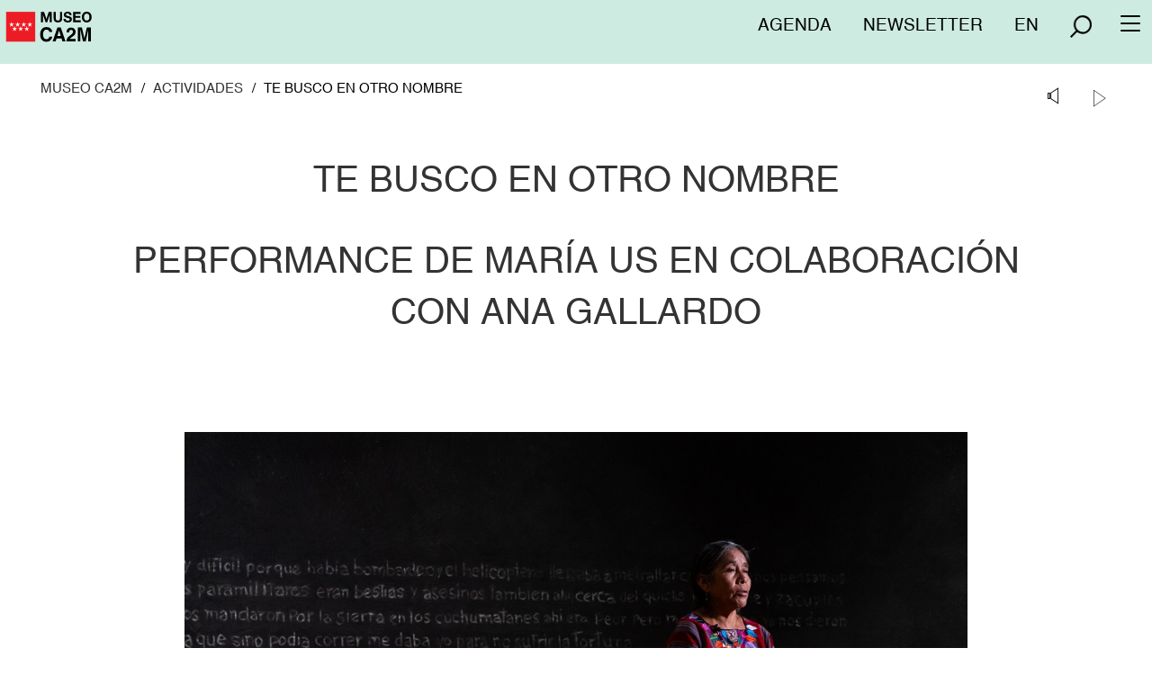

--- FILE ---
content_type: text/html; charset=UTF-8
request_url: https://ca2m.org/actividades/te-busco-en-otro-nombre
body_size: 36715
content:
<!DOCTYPE html>
<html  lang="es" dir="ltr" prefix="content: http://purl.org/rss/1.0/modules/content/  dc: http://purl.org/dc/terms/  foaf: http://xmlns.com/foaf/0.1/  og: http://ogp.me/ns#  rdfs: http://www.w3.org/2000/01/rdf-schema#  schema: http://schema.org/  sioc: http://rdfs.org/sioc/ns#  sioct: http://rdfs.org/sioc/types#  skos: http://www.w3.org/2004/02/skos/core#  xsd: http://www.w3.org/2001/XMLSchema# ">
  <head>
    <meta charset="utf-8" />
<noscript><style>form.antibot * :not(.antibot-message) { display: none !important; }</style>
</noscript><script>var _paq = _paq || [];(function(){var u=(("https:" == document.location.protocol) ? "https://estadisticas.comunidad.madrid/" : "https://estadisticas.comunidad.madrid/");_paq.push(["setSiteId", "327"]);_paq.push(["setTrackerUrl", u+"piwik.php"]);_paq.push(["setDoNotTrack", 1]);_paq.push(["trackPageView"]);_paq.push(["setIgnoreClasses", ["no-tracking","colorbox"]]);_paq.push(["enableLinkTracking"]);var d=document,g=d.createElement("script"),s=d.getElementsByTagName("script")[0];g.type="text/javascript";g.defer=true;g.async=true;g.src=u+"piwik.js";s.parentNode.insertBefore(g,s);})();</script>
<meta property="og:site_name" content="Centro de Arte Dos de Mayo" />
<link rel="canonical" href="http://ca2m.org/actividades/te-busco-en-otro-nombre" />
<meta property="og:type" content="article" />
<meta name="description" content="María Us es una activista guatemalteca que fue parte de la guerrilla durante el conflicto armado interno de Guatemala que tuvo lugar en este país entre 1960 y 1996.
Fruto de la colaboración entre ella y la artista Ana Gallardo, se presenta una obra en formato acto biográfico, en la que se cuenta la historia de un bosque que es la memoria de las luchas por la tierra y el sostenimiento de la vida en comunidad, en un intento por desinhibir y hacer pública la resistencia de varias generaciones de cuerpos femeninos violentados, también por sus familiares y compañeras de militancia." />
<meta property="og:url" content="http://ca2m.org/actividades/te-busco-en-otro-nombre" />
<meta name="abstract" content="María Us es una activista guatemalteca que fue parte de la guerrilla durante el conflicto armado interno de Guatemala que tuvo lugar en este país entre 1960 y 1996.
Fruto de la colaboración entre ella y la artista Ana Gallardo, se presenta una obra en formato acto biográfico, en la que se cuenta la historia de un bosque que es la memoria de las luchas por la tierra y el sostenimiento de la vida en comunidad, en un intento por desinhibir y hacer pública la resistencia de varias generaciones de cuerpos femeninos violentados, también por sus familiares y compañeras de militancia." />
<meta property="og:title" content="TE BUSCO EN OTRO NOMBRE" />
<meta property="og:image" content="http://ca2m.org/sites/default/files/2024-01/Maria_Us_Ana_Gallardo_web.jpg" />
<meta property="og:image:url" content="http://ca2m.org/sites/default/files/2024-01/Maria_Us_Ana_Gallardo_web.jpg" />
<meta property="og:image:secure_url" content="https://ca2m.org/sites/default/files/2024-01/Maria_Us_Ana_Gallardo_web.jpg" />
<meta property="og:image:width" content="1024" />
<meta property="og:image:height" content="682" />
<meta property="og:updated_time" content="2024-03-22T12:58:40+01:00" />
<meta property="article:modified_time" content="2024-03-22T12:58:40+01:00" />
<meta name="Generator" content="Drupal 8 (https://www.drupal.org)" />
<meta name="MobileOptimized" content="width" />
<meta name="HandheldFriendly" content="true" />
<meta name="viewport" content="width=device-width, initial-scale=1.0" />
<style>
                .search-button {
                    background: none;
                    border: none;
                    cursor: pointer;
                    padding: 0;
                }
                .search-button img {
                    width: 26px;
                    height: 27px;
                }
            </style>
<link rel="shortcut icon" href="/themes/ca2m_theme/favicon.ico" type="image/vnd.microsoft.icon" />
<link rel="alternate" hreflang="es" href="http://ca2m.org/actividades/te-busco-en-otro-nombre" />
<link rel="alternate" hreflang="en" href="http://ca2m.org/en/activities/te-busco-en-otro-nombre-im-searching-for-you-in-another-name" />
<link rel="revision" href="http://ca2m.org/actividades/te-busco-en-otro-nombre" />
<script>window.a2a_config=window.a2a_config||{};a2a_config.callbacks=[];a2a_config.overlays=[];a2a_config.templates={};</script>

    <title>TE BUSCO EN OTRO NOMBRE - Centro de Arte Dos de Mayo</title>
    <link rel="stylesheet" media="all" href="/sites/default/files/css/css_dJ6_JbZjxeX3a6YYhApksOouEV-jbimlWRuUj-d6lmU.css" />
<link rel="stylesheet" media="all" href="/sites/default/files/css/css_VAvVnqMNFh_0YxZlGg51mq2b-Nr6gZPiRwGeO-ycyaM.css" />

    
<!--[if lte IE 8]>
<script src="/sites/default/files/js/js_VtafjXmRvoUgAzqzYTA3Wrjkx9wcWhjP0G4ZnnqRamA.js"></script>
<![endif]-->
<script src="/sites/default/files/js/js_QHqjxhGPGgZFwOfW92tmrVpssmC1sbO0zDG4TgLmaEI.js"></script>

  </head>
  <body class="nodo-tipo-cabecera-76 path-node page-node-type-actividades has-glyphicons">
    <a href="#main-content" class="visually-hidden focusable skip-link">
      Pasar al contenido principal
    </a>
    
      <div class="dialog-off-canvas-main-canvas" data-off-canvas-main-canvas>
              <header class="navbar navbar-default container-fluid" id="navbar" role="banner">
              <div class="navbar-header">
            <div class="region region-navigation">
          <a class="logo navbar-btn pull-left" href="/" title="Home" rel="home">
      <img src="/themes/ca2m_theme/logo.svg" alt="Home" />
    </a>
      <nav role="navigation" aria-labelledby="block-menusuperior-menu" id="block-menusuperior">
            
  <p class="visually-hidden" id="block-menusuperior-menu">Menú superior</p>
  

        
      <ul class="menu menu--menu-superior nav">
                      <li class="first">
                                        <a href="/agenda" data-drupal-link-system-path="agenda">Agenda</a>
              </li>
                      <li class="last">
                                        <a href="/subscribe-newsletter" title="Subscribe newsletter" data-drupal-link-system-path="subscribe-newsletter">Newsletter</a>
              </li>
        </ul>
  

  </nav>
<section class="language-switcher-language-url block block-language block-language-blocklanguage-interface clearfix" id="block-languageswitcher" role="navigation">
  
    

      <ul class="links"><li hreflang="en" data-drupal-link-system-path="node/5223" class="_"><a href="/en/activities/te-busco-en-otro-nombre-im-searching-for-you-in-another-name" class="language-link" hreflang="en" data-drupal-link-system-path="node/5223">en</a></li></ul>
  </section>

<section id="block-ca2m-theme-searchiconblock" class="text-align--right search-toggle block block-drpl8-block-layout block-drpl8-search-icon clearfix">
  
    

              <button type="button" class="search-button" aria-label="Abrir menú">
            <img src="http://ca2m.org/profiles/custom/drpl8_profile/modules/custom/drpl8_block_layout/img/search-icon.png" alt="Buscar">
        </button>
  </section>

<section class="faldon-search-form element-height-toggle search-header block block-ca2m-misc block-faldon-search-block clearfix" data-drupal-selector="search-block-form" id="block-faldon-search-block">
  
    

      
      <div class="search-block-form element-height-toggle search-header contextual-region block block-search block-search-form-block" data-drupal-selector="search-block-form" id="block-ca2m-theme-formulariodebusqueda" role="search">
    <form action="/buscador" method="get" id="search-block-form" accept-charset="UTF-8">
  <div class="input-group"><div class="form-item js-form-item form-type-textfield js-form-type-textfield form-item-keys js-form-item-keys form-group">
      
  
  
  <input class="form-search form-text form-control" data-drupal-selector="edit-keys" type="text" id="edit-keys" name="keys" value="" size="15" maxlength="64" placeholder="Buscar" />

  
  
  </div>
<span class="input-group-btn"><button class="button js-form-submit form-submit btn-primary btn icon-before" data-drupal-selector="edit-submit" type="submit" id="edit-submit--3" name="op" value="Buscar"><span class="icon glyphicon glyphicon-search" aria-hidden="true"></span>
Buscar</button></span></div><div id="edit-field-temas"><div class="form-item js-form-item form-type-radio js-form-type-radio form-item-field-temas js-form-item-field-temas radio">
  
  
  

      <label for="edit-field-temas-1" class="control-label option"><input data-drupal-selector="edit-field-temas-1" class="form-radio" type="radio" id="edit-field-temas-1" name="field_temas" value="1" />Museo</label>
  
  
  </div>
<div class="form-item js-form-item form-type-radio js-form-type-radio form-item-field-temas js-form-item-field-temas radio">
  
  
  

      <label for="edit-field-temas-62" class="control-label option"><input data-drupal-selector="edit-field-temas-62" class="form-radio" type="radio" id="edit-field-temas-62" name="field_temas" value="62" />Publicación</label>
  
  
  </div>
<div class="form-item js-form-item form-type-radio js-form-type-radio form-item-field-temas js-form-item-field-temas radio">
  
  
  

      <label for="edit-field-temas-8" class="control-label option"><input data-drupal-selector="edit-field-temas-8" class="form-radio" type="radio" id="edit-field-temas-8" name="field_temas" value="8" />Colección</label>
  
  
  </div>
<div class="form-item js-form-item form-type-radio js-form-type-radio form-item-field-temas js-form-item-field-temas radio">
  
  
  

      <label for="edit-field-temas-9" class="control-label option"><input data-drupal-selector="edit-field-temas-9" class="form-radio" type="radio" id="edit-field-temas-9" name="field_temas" value="9" />Exposición</label>
  
  
  </div>
<div class="form-item js-form-item form-type-radio js-form-type-radio form-item-field-temas js-form-item-field-temas radio">
  
  
  

      <label for="edit-field-temas-10" class="control-label option"><input data-drupal-selector="edit-field-temas-10" class="form-radio" type="radio" id="edit-field-temas-10" name="field_temas" value="10" />Actividad</label>
  
  
  </div>
<div class="form-item js-form-item form-type-radio js-form-type-radio form-item-field-temas js-form-item-field-temas radio">
  
  
  

      <label for="edit-field-temas-11" class="control-label option"><input data-drupal-selector="edit-field-temas-11" class="form-radio" type="radio" id="edit-field-temas-11" name="field_temas" value="11" />Pensamiento</label>
  
  
  </div>
<div class="form-item js-form-item form-type-radio js-form-type-radio form-item-field-temas js-form-item-field-temas radio">
  
  
  

      <label for="edit-field-temas-12" class="control-label option"><input data-drupal-selector="edit-field-temas-12" class="form-radio" type="radio" id="edit-field-temas-12" name="field_temas" value="12" />Educación</label>
  
  
  </div>
<div class="form-item js-form-item form-type-radio js-form-type-radio form-item-field-temas js-form-item-field-temas radio">
  
  
  

      <label for="edit-field-temas-13" class="control-label option"><input data-drupal-selector="edit-field-temas-13" class="form-radio" type="radio" id="edit-field-temas-13" name="field_temas" value="13" />Visita</label>
  
  
  </div>
<div class="form-item js-form-item form-type-radio js-form-type-radio form-item-field-temas js-form-item-field-temas radio">
  
  
  

      <label for="edit-field-temas-14" class="control-label option"><input data-drupal-selector="edit-field-temas-14" class="form-radio" type="radio" id="edit-field-temas-14" name="field_temas" value="14" />Prensa</label>
  
  
  </div>
</div>

</form>
</div>
  </section>


  </div>

                                <button type="button" class="navbar-toggle collapsed" data-toggle="collapse" data-target="#navbar-collapse">
              <span class="sr-only">Toggle navigation</span>
              <span class="icon-bar"></span>
              <span class="icon-bar"></span>
              <span class="icon-bar"></span>
            </button>
                  </div>

                          <div id="navbar-collapse" class="navbar-collapse collapse">
              <div class="region region-navigation-collapsible">
    <nav role="navigation" aria-labelledby="block-ca2m-theme-navegacionprincipal-mobile-menu" id="block-ca2m-theme-navegacionprincipal-mobile" class="element-height-toggle menu-mobile">
            <p class="sr-only" id="block-ca2m-theme-navegacionprincipal-mobile-menu">Navegación principal</p>

      
      <ul class="menu menu--main nav navbar-nav">
                      <li class="first">
                                        <a href="/el-museo" title="El Museo" data-drupal-link-system-path="el-museo">El Museo</a>
              </li>
                      <li>
                                        <a href="/visita" title="Visita" data-drupal-link-system-path="visita">Visita</a>
              </li>
                      <li>
                                        <a href="/coleccion" title="Colección" data-drupal-link-system-path="coleccion">Colección</a>
              </li>
                      <li>
                                        <a href="/exposiciones" title="Exposiciones " data-drupal-link-system-path="exposiciones">Exposiciones</a>
              </li>
                      <li>
                                        <a href="/actividades" title="Actividades" data-drupal-link-system-path="actividades">Actividades</a>
              </li>
                      <li>
                                        <a href="/pensamiento" title="Pensamiento" data-drupal-link-system-path="pensamiento">Pensamiento</a>
              </li>
                      <li>
                                        <a href="/educacion" title="Educación" data-drupal-link-system-path="educacion">Educación</a>
              </li>
                      <li>
                                        <a href="/publicaciones" title="Publicaciones" data-drupal-link-system-path="publicaciones">Publicaciones</a>
              </li>
                      <li>
                                        <a href="/prensa" title="Prensa" data-drupal-link-system-path="prensa">Prensa</a>
              </li>
                      <li class="last">
                                        <a href="/agenda" data-drupal-link-system-path="agenda">Agenda</a>
              </li>
        </ul>
  

  </nav>

  </div>

          </div>
                    </header>
  
  <div role="main" class="main-container container-fluid js-quickedit-main-content">
    <div class="row">

                              <div class="col-sm-12" role="heading" aria-level="2">
              <div class="region region-header">
        <ol class="breadcrumb">
          <li >
                  <a href="/">MUSEO CA2M</a>
              </li>
          <li >
                  <a href="/actividades">Actividades</a>
              </li>
          <li  class="active">
                  TE BUSCO EN OTRO NOMBRE
              </li>
      </ol>

<section id="block-ca2m-theme-openreadspeakerblock" class="block block-open-readspeaker block-open-readspeaker-block clearfix">
  
    

      
<div class="open-readspeaker-ui">
  <div id="readspeaker_button" class="rs_skip rsbtn rs_preserve">
    <a class="rsbtn_play open-readspeaker-button" title="Listen to this page using ReadSpeaker" accesskey="L" href="//app-eu.readspeaker.com/cgi-bin/rsent?customerid=9528&amp;lang=es_es&amp;readid=body&amp;url=http%3A%2F%2Fca2m.org%2Factividades%2Fte-busco-en-otro-nombre">
      <span class="rsbtn_left rsimg rspart"><span class="rsbtn_text"><span>Listen</span></span></span>
      <span class="rsbtn_right rsimg rsplay rspart"></span>
    </a>
  </div>
</div>

  </section>


  </div>

          </div>
              
            
                  <section class="col-sm-12">

                                      <div class="highlighted">  <div class="region region-highlighted">
    <div data-drupal-messages-fallback class="hidden"></div>

  </div>
</div>
                  
                                      
                  
                          <a id="main-content"></a>
            <div class="region region-content">
      

  
<div data-history-node-id="5223" class="node node--type-actividades node--view-mode-full group-one-sidebar ds-3col-stacked-fluid clearfix">

  

  <div class="group-header">
    <span><div class="views-element-container form-group"><div class="bloque-title-ciclo view view-actividades view-id-actividades view-display-id-block_title_ciclo js-view-dom-id-3ad469bcb4df83372bef6c915e84f54e3d7a51a386b23ed4d68db0e2df37e18f">
  
    
      
      <div class="view-empty">
      
    </div>
  
          </div>
</div>

    <h1>
  TE BUSCO EN OTRO NOMBRE
</h1>
</span>

      <div class="field field--name-field-subtitulo field--type-string field--label-hidden field--items">
              <div class="field--item">PERFORMANCE DE MARÍA US EN COLABORACIÓN CON ANA GALLARDO</div>
          </div>
  


            <div data-blazy="" class="blazy blazy--field blazy--field-actividad-imagen blazy--field-actividad-imagen--full field field--name-field-actividad-imagen field--type-image field--label-hidden field--item">



                    <div class="media media--bundle--actividades media--blazy media--loading media--image">
      
      
      
      <img alt="Maria Us" class="media__image media__element b-lazy img-responsive" loading="lazy" data-src="/sites/default/files/2024-01/Maria_Us_Ana_Gallardo_web.jpg" src="data:image/svg+xml;charset=utf-8,%3Csvg xmlns%3D&#039;http%3A%2F%2Fwww.w3.org%2F2000%2Fsvg&#039; viewBox%3D&#039;0 0 1024 682&#039;%2F%3E" width="1024" height="682" typeof="foaf:Image" />

      
                  
      

            
      
    </div>
        
  
  


</div>
    


            <div class="field field--name-field-pie-media field--type-string field--label-hidden field--item"><p>Retrato de María Us. Fotografía de Gregorio Díaz. Cortesía del Museo de Arte Moderno de Bogotá (MAMBO).</p></div>
      
  </div>

  
      <div class="group-middle">
      
            <div class="field field--name-body field--type-text-with-summary field--label-hidden field--item"><p>María Us es una activista guatemalteca que fue parte de la guerrilla durante el conflicto armado interno de Guatemala que tuvo lugar en este país entre 1960 y 1996.</p>
<p>Fruto de la colaboración entre ella y la artista Ana Gallardo, se presenta una obra en formato acto biográfico, en la que se cuenta la historia de un bosque que es la memoria de las luchas por la tierra y el sostenimiento de la vida en comunidad, en un intento por desinhibir y hacer pública la resistencia de varias generaciones de cuerpos femeninos violentados, también por sus familiares y compañeras de militancia.</p>
<p>MARÍA US</p>
<p>Soy mujer de origen quiché. Hablo mi idioma materno. Desde que recuerdo, he trabajado mucho la tierra. Estudié mi primaria en mi comunidad. Lo que recuerdo del tiempo estudiando mi primaria: los maestros y maestras eran la mayoría latinos y nos pegaban y nos castigaban por cualquier cosa. Y nos obligaban a estudiar o hablar en español. A mí me gustaba jugar y correr y pensé que cuando ya era un poco grande, iba muy lejos de mi familia a estudiar y dar clases a los niños de mi pueblo. Todo cambió cuando el gobierno de Guatemala empezó a perjudicar y asesinar. Ya no fue así mi sueño. Pienso que las escuelas no deben ser cerradas; los niños no deben estar en cuatro paredes, ellos y ellas deben estudiar en un lugar donde conviven con la naturaleza. Algún día seré maestra de niñas.</p>
</div>
      
            <div class="field field--name-dynamic-block-fieldnode-eventos-del-nodo field--type-ds field--label-hidden field--item"><section class="block block-views block-views-blockactividades-block-eventos-del-nodo clearfix">
  
    

      <div class="views-element-container form-group"><div class="block-eventos-del-nodo view view-actividades view-id-actividades view-display-id-block_eventos_del_nodo js-view-dom-id-1230828afb7491188d8797f3156770cef4b344b31bdba853971ee5f21146d651">
  
    
      
      <div class="view-content">
          <div class="evento-del-nodo views-row"><div class="views-field views-field-field-audiovisual-principal"><div class="field-content"></div></div><div class="views-field views-field-field-pie-media"><div class="field-content"></div></div><div class="views-field views-field-title"><span class="field-content"><h2 class="event-title-in-activity">
TE BUSCO EN OTRO NOMBRE
</h2></span></div><div class="views-field views-field-field-dirigido-persona"><div class="field-content"><div class="tech_container">
</div></div><div class="views-field views-field-field-anio-1"><div class="field-content"></div></div></div>

    </div>
  
          </div>
</div>

  </section>

</div>
      <span class="a2a_kit a2a_kit_size_32 addtoany_list" data-a2a-url="http://ca2m.org/actividades/te-busco-en-otro-nombre" data-a2a-title="TE BUSCO EN OTRO NOMBRE"><div class="field-comparte field"><div class="field--label">
          Compartir
        </div><div class="buttons-container"><a title="Facebook" class="a2a_button_facebook"></a><a title="Twitter" class="a2a_button_twitter"></a><a title="Email" class="a2a_button_email"></a></div></div></span>
    </div>
  
      <div class="group-right">
      
  <div class="field field--name-field-tipo-actividad field--type-entity-reference field--label-above">
    <div class="field--label">Tipo de actividad</div>
          <div class="field--items">
              <div class="field--item">Performance</div>
              </div>
      </div>

  <div class="field field--name-field-dirigido-rango field--type-entity-reference field--label-above">
    <div class="field--label">Dirigido a</div>
          <div class="field--items">
              <div class="field--item">Cualquier persona interesada</div>
              </div>
      </div>

            <div class="field field--name-dynamic-block-fieldnode-enlace-a-ciclo field--type-ds field--label-hidden field--item"><section class="block block-views block-views-blockactividades-block-link-ciclo clearfix">
  
    

      <div class="views-element-container form-group"><div class="bloque-link-ciclo view view-actividades view-id-actividades view-display-id-block_link_ciclo js-view-dom-id-ce2e0db9c3ab48176189f52bbcf5c35750e002da6041209277bf805a1aabb419">
  
    
      
      <div class="view-empty">
      
    </div>
  
          </div>
</div>

  </section>

</div>
      
  <div class="field field--name-field-sesiones field--type-string field--label-above">
    <div class="field--label">Duración</div>
              <div class="field--item">20 minutos</div>
          </div>

  <div class="field field--name-field-fechas-txt-cabecera field--type-string field--label-above">
    <div class="field--label">Fechas</div>
              <div class="field--item">8 MARZO 10:50</div>
          </div>

      <div class="field field--name-field-eventos field--type-entity-reference field--label-hidden field--items">
              <div class="field--item">




  <div class="layout layout--onecol tipo-cabecera- Eventos">
    <div >
      <div data-quickedit-field-id="node/5224/title/es/contenido_lateral" class="field field--name-title-text field--type-string quickedit-field quickedit-candidate quickedit-editable">TE BUSCO EN OTRO NOMBRE</div>
  <div class="field field--name-field-fecha-del-evento field--type-date-recur field--label-above">
    <div class="field--label">Fecha del Evento</div>
          <div class="field--items">
              <div class="field--item">  <div class="date-recur-date"><time datetime="2024-03-02T12:30:00Z">2024-03-02</time>
-<time datetime="2024-03-02T13:00:00Z">2024-03-02</time>
</div>


</div>
              </div>
      </div>

    </div>
  </div>

</div>
          </div>
  
            <div class="field field--name-dynamic-twig-fieldnode-calendario field--type-ds field--label-hidden field--item">            <div id="block-calendar-container">
<div class="views-element-container form-group"><div class="view view-schedule-eventos-agenda view-id-schedule_eventos_agenda view-display-id-block_1 js-view-dom-id-93048a663c5e19a00b7577714be0d0ea9220c8e12e21c7e3812a447e73756927">
  
    
        <div class="view-filters form-group">
      <form class="views-exposed-form bef-exposed-form" data-bef-auto-submit-full-form="" data-drupal-selector="views-exposed-form-schedule-eventos-agenda-block-1" action="/actividades/te-busco-en-otro-nombre" method="get" id="views-exposed-form-schedule-eventos-agenda-block-1" accept-charset="UTF-8">
  <div class="form--inline form-inline clearfix">
  <div class="form-item js-form-item form-type-textfield js-form-type-textfield form-item-field-fecha-del-evento-occurrences js-form-item-field-fecha-del-evento-occurrences form-group">
      <label for="edit-field-fecha-del-evento-occurrences--2" class="control-label">Fecha</label>
  
  
  <input data-drupal-selector="edit-field-fecha-del-evento-occurrences" aria-describedby="edit-field-fecha-del-evento-occurrences--2--description" class="form-text form-control" type="text" id="edit-field-fecha-del-evento-occurrences--2" name="field_fecha_del_evento_occurrences" value="" size="60" maxlength="128" />

  
  
  </div>
<div data-drupal-selector="edit-actions" class="form-actions form-group js-form-wrapper form-wrapper" id="edit-actions--2"><button data-bef-auto-submit-click="" class="js-hide button js-form-submit form-submit btn-info btn" data-drupal-selector="edit-submit-schedule-eventos-agenda-2" type="submit" id="edit-submit-schedule-eventos-agenda--2" value="Apply" name="">Apply</button></div>

</div>

</form>

    </div>
    
      <div class="view-empty">
      
    </div>
  
          </div>
</div>

            </div></div>
      
  <div class="field field--name-field-acceso field--type-entity-reference field--label-above">
    <div class="field--label">Acceso</div>
              <div class="field--item">Asistencia libre y gratuita hasta completar aforo</div>
          </div>

  <div class="field field--name-field-informacion-contacto field--type-entity-reference field--label-above">
    <div class="field--label">Más información y contacto</div>
          <div class="field--items">
              <div class="field--item"><a href="/taxonomy/term/88" hreflang="es">912760227</a></div>
          <div class="field--item"><a href="/taxonomy/term/92" hreflang="es">actividades.ca2m@madrid.org</a></div>
              </div>
      </div>

    </div>
  
  <div class="group-footer">
    
  <div class="field field--name-field-contenido-relacionado field--type-entity-reference field--label-above">
    <div class="field--label">Descubre más</div>
          <div class="field--items">
              <div class="col-xs-12 col-sm-6 col-md-4 views-row">




  <div class="layout layout--onecol tipo-cabecera- Exposiciones">
    <div >
      
<div  class="exposicion">
      
            <div data-blazy="" class="blazy blazy--field blazy--field-img-exp blazy--field-img-exp--contenido-reducido field field--name-field-img-exp field--type-image field--label-hidden field--item">



                    <div class="media media--bundle--exposiciones media--blazy media--loading media--image">
      
      
      
      <img alt="Ana Gallardo" class="media__image media__element b-lazy img-responsive" loading="lazy" data-src="/sites/default/files/2024-04/_DSC1782.jpg" src="data:image/svg+xml;charset=utf-8,%3Csvg xmlns%3D&#039;http%3A%2F%2Fwww.w3.org%2F2000%2Fsvg&#039; viewBox%3D&#039;0 0 1024 682&#039;%2F%3E" width="1024" height="682" typeof="foaf:Image" />

      
                  
      

            
      
    </div>
        
  
  


</div>
      
            <div class="field field--name-field-categoria-cabecera field--type-entity-reference field--label-hidden field--item">Exposición</div>
      
            <div class="field field--name-field-fechas field--type-daterange field--label-hidden field--item"><time datetime="2024-03-02T12:00:00Z">2 Marzo</time>
 — <time datetime="2024-07-07T12:00:00Z">7 Julio</time>
</div>
      
            <div class="field field--name-node-title field--type-ds field--label-hidden field--item"><h2>
  <a href="/exposiciones/ana-gallardo-temblo-aca-un-delirio" hreflang="es">ANA GALLARDO. TEMBLÓ ACÁ UN DELIRIO</a>
</h2>
</div>
      
            <div class="field field--name-field-entradilla field--type-text-long field--label-hidden field--item"><p>Recorre dos décadas de producción de la artista y se acerca a problemáticas de alcance colectivo en torno la violencia contra las mujeres y el castigo sistémico de la vejez pero que más que una narrativa de superación o la culminación de un proceso formal y existencial, los trabajos que componen este recorrido rebosan pasión e inconformismo.</p>
</div>
      
  </div>
    </div>
  </div>

</div>
              </div>
      </div>

  </div>

</div>



  </div>

        
                      </section>

                </div>
  </div>

      <footer class="footer container-fluid" role="contentinfo">
        <div class="region region-footer">
    <section id="block-pieblock" class="pie col-xs-12 col sm-6 col-md-3 block block-fixed-block-content block-fixed-block-contentpie-block clearfix">
  
      <h2 class="block-title">CONTACTO</h2>
    

      
            <div class="field field--name-body field--type-text-with-summary field--label-hidden field--item"><p>Museo Centro de Arte Dos de Mayo<br />
Avda. Constitución 23<br />
28931 Móstoles, Madrid</p>

<p>(+34) 91 276 02 21<br />
Email: <a href="mailto:ca2m@madrid.org">ca2m@madrid.org</a></p>

<ul><li alt="facebook" class="redes-ca2m facebook" title="facebook"><a href="https://www.facebook.com/CA2MMadrid" target="_blank">facebook</a></li>
	<li alt="twitter" class="redes-ca2m twitter" title="twitter"><a href="https://twitter.com/CA2M_Madrid" target="_blank">twitter</a></li>
	<li alt="instagram" class="redes-ca2m instagram" title="instagram"><a href="https://www.instagram.com/ca2mmadrid/" target="_blank">instagram</a></li>
	<li alt="flickr" class="redes-ca2m flickr" title="flick"><a href="https://www.flickr.com/photos/ca2m_madrid" target="_blank">flickr</a></li>
	<li alt="youtube" class="redes-ca2m youtube" title="youtube"><a href="https://www.youtube.com/c/CA2MCentrodeArteDosdeMayo" target="_blank">youtube</a></li>
	<li alt="vimeo" class="redes-ca2m vimeo" title="vimeo"><a href="https://vimeo.com/ca2mmadrid" target="_blank">vimeo</a></li>
	<li alt="issuu" class="redes-ca2m issuu" title="issuu"><a href="https://issuu.com/ca2m" target="_blank">issuu</a></li>
</ul></div>
      
  </section>

<section id="block-horariopie" class="pie col-xs-12 col sm-6 col-md-3 block block-fixed-block-content block-fixed-block-contenthorario-pie clearfix">
  
      <h2 class="block-title">HORARIO</h2>
    

      
            <div class="field field--name-body field--type-text-with-summary field--label-hidden field--item"><p>De martes a domingo de 11:00 a 21:00 h</p>
<p>Cerrado todos los lunes y los días 24, 25 y 31 de diciembre, 1 y 6 enero.</p>
<p>Acceso gratuito al Museo y a todas sus actividades.</p>
<p>WIFI gratis en todo el Museo.</p>
</div>
      
  </section>

<section id="block-comollegarpie" class="pie col-xs-12 col sm-6 col-md-3 block block-fixed-block-content block-fixed-block-contentcomo-llegar-pie clearfix">
  
      <h2 class="block-title">CÓMO LLEGAR</h2>
    

      
            <div class="field field--name-body field--type-text-with-summary field--label-hidden field--item"><p>TREN: Móstoles C5<br />
(sigue las señales CA2M del suelo)</p>
<p>METRO:<br />
L12 Móstoles Centro. Pradillo</p>
<p>AUTOBÚS:<br />
L1, L2, 519, 520, 521, 525, 526, 527</p>
</div>
      
  </section>

<nav role="navigation" aria-labelledby="block-footer-block-menu" id="block-footer-block" class="pie col-xs-12 col sm-6 col-md-3">
            
  <h2 class="visually-hidden" id="block-footer-block-menu">Footer</h2>
  

        
      <ul class="menu menu--footer nav">
                      <li class="first">
                                        <a href="/aviso-legal" title="Aviso legal" data-drupal-link-system-path="node/3410">AVISO LEGAL</a>
              </li>
                      <li>
                                        <a href="/proteccion-de-datos" title="Protección de datos" data-drupal-link-system-path="node/3411">PROTECCIÓN DE DATOS</a>
              </li>
                      <li>
                                        <a href="/politica-de-cookies" title="Política de cookies" data-drupal-link-system-path="node/3412">POLÍTICA DE COOKIES</a>
              </li>
                      <li class="last">
                                        <a href="/accesibilidad" data-drupal-link-system-path="node/3413">ACCESIBILIDAD</a>
              </li>
        </ul>
  

  </nav>

    <span class="accesibility">
        <a href="https://www.w3.org/WAI/WCAG1AA-Conformance" title="WAI-AA" class="menu_icon menu-10307"><span class="sr-only">WAI-AA</span></a>
    </span>
  </div>

    </footer>
  
  </div>

    
    <script type="application/json" data-drupal-selector="drupal-settings-json">{"path":{"baseUrl":"\/","scriptPath":null,"pathPrefix":"","currentPath":"node\/5223","currentPathIsAdmin":false,"isFront":false,"currentLanguage":"es"},"pluralDelimiter":"\u0003","suppressDeprecationErrors":true,"ajaxPageState":{"libraries":"addtoany\/addtoany,better_exposed_filters\/auto_submit,better_exposed_filters\/general,blazy\/load,bootstrap\/popover,bootstrap\/tooltip,ca2m_events_calendar\/calendar,ca2m_misc\/various,core\/html5shiv,ds\/ds_3col_stacked_fluid,layout_discovery\/onecol,matomo\/matomo,open_readspeaker\/basic,system\/base,views\/views.ajax,views\/views.module","theme":"ca2m_theme","theme_token":null},"ajaxTrustedUrl":{"\/actividades\/te-busco-en-otro-nombre":true,"\/buscador":true},"jquery":{"ui":{"datepicker":{"isRTL":false,"firstDay":1}}},"matomo":{"trackMailto":true},"bootstrap":{"forms_has_error_value_toggle":1,"modal_animation":1,"modal_backdrop":"true","modal_focus_input":1,"modal_keyboard":1,"modal_select_text":1,"modal_show":1,"modal_size":"","popover_enabled":1,"popover_animation":1,"popover_auto_close":1,"popover_container":"body","popover_content":"","popover_delay":"0","popover_html":0,"popover_placement":"right","popover_selector":"","popover_title":"","popover_trigger":"click","tooltip_enabled":1,"tooltip_animation":1,"tooltip_container":"body","tooltip_delay":"0","tooltip_html":0,"tooltip_placement":"auto left","tooltip_selector":"","tooltip_trigger":"hover"},"field_group":{"html_element":{"mode":"contenido_reducido","context":"view","settings":{"id":"","classes":"exposicion","element":"div","show_label":false,"label_element":"h3","attributes":"","effect":"none","speed":"fast"}}},"blazy":{"loadInvisible":false,"offset":100,"saveViewportOffsetDelay":50,"validateDelay":25},"blazyIo":{"enabled":false,"disconnect":false,"rootMargin":"0px","threshold":[0]},"views":{"ajax_path":"\/views\/ajax","ajaxViews":{"views_dom_id:93048a663c5e19a00b7577714be0d0ea9220c8e12e21c7e3812a447e73756927":{"view_name":"schedule_eventos_agenda","view_display_id":"block_1","view_args":"5223","view_path":"\/node\/5223","view_base_path":null,"view_dom_id":"93048a663c5e19a00b7577714be0d0ea9220c8e12e21c7e3812a447e73756927","pager_element":0},"views_dom_id:5534479a983c65172c8e1ec31af3f192ea5747d3ee3fa18c4fe76cce1d2e82fe":{"view_name":"schedule_eventos_agenda","view_display_id":"block_1","view_args":"5223","view_path":"\/node\/5223","view_base_path":null,"view_dom_id":"5534479a983c65172c8e1ec31af3f192ea5747d3ee3fa18c4fe76cce1d2e82fe","pager_element":0}}},"ca2m_events_calendar":{"datesToChange":["2024-03-02"]},"nid":"5223","is_cicle":false,"user":{"uid":0,"permissionsHash":"1b012dfaa208a659b892491206a6fbf9e8727d4a3e812b9e5a0288022cf90d86"}}</script>
<script src="/sites/default/files/js/js_yKv2-PvxeK-P-mDokQUO81_gg5oika1F5KnEtJlzkt4.js"></script>
<script src="https://static.addtoany.com/menu/page.js" async></script>
<script src="/sites/default/files/js/js__2MK_6aU_MZl85Eo9ZNK3wo3Jai9GUSGXICsT6fEWXo.js"></script>
<script src="//sf1-eu.readspeaker.com/script/9528/ReadSpeaker.js?pids=embhl"></script>
<script src="/sites/default/files/js/js_bI4EnKM9LWUzm5haspDXeC0vhJVL3nEDsg4umxEUErc.js"></script>

  </body>
</html>


--- FILE ---
content_type: image/svg+xml
request_url: https://ca2m.org/themes/ca2m_theme/logo.svg
body_size: 5161
content:
<?xml version="1.0" encoding="utf-8"?>
<!-- Generator: Adobe Illustrator 22.1.0, SVG Export Plug-In . SVG Version: 6.00 Build 0)  -->
<svg version="1.1" id="Capa_1" xmlns="http://www.w3.org/2000/svg" xmlns:xlink="http://www.w3.org/1999/xlink" x="0px" y="0px"
	 viewBox="0 0 744.6 268.2" style="enable-background:new 0 0 744.6 268.2;" xml:space="preserve">
<style type="text/css">
	.st0{fill:#ED1C24;}
	.st1{fill:#FFFFFF;}
</style>
<polygon points="332.8,9.7 352.9,68.9 353.2,68.9 372.2,9.7 398.9,9.7 398.9,95.8 381.1,95.8 381.1,34.8 380.9,34.8 359.8,95.8 
	345.2,95.8 324.1,35.4 323.9,35.4 323.9,95.8 306.2,95.8 306.2,9.7 "/>
<path d="M478.8,89.2c-6.5,5.7-15.5,8.5-27,8.5c-11.6,0-20.7-2.8-27.1-8.4c-6.4-5.6-9.6-14.3-9.6-26V9.7h18.9v53.5
	c0,2.3,0.2,4.6,0.6,6.9c0.4,2.2,1.2,4.2,2.5,6c1.3,1.7,3.1,3.1,5.4,4.2c2.3,1.1,5.4,1.6,9.2,1.6c6.8,0,11.4-1.5,14-4.5
	c2.6-3,3.9-7.7,3.9-14.2V9.7h18.9v53.5C488.5,74.9,485.3,83.6,478.8,89.2"/>
<path d="M519.3,74.6c1,2,2.4,3.6,4.2,4.9c1.7,1.2,3.8,2.2,6.1,2.8c2.3,0.6,4.7,0.9,7.2,0.9c1.7,0,3.5-0.1,5.4-0.4
	c1.9-0.3,3.7-0.8,5.4-1.6c1.7-0.8,3.1-1.9,4.2-3.3c1.1-1.4,1.7-3.2,1.7-5.4c0-2.3-0.7-4.2-2.2-5.7c-1.5-1.4-3.4-2.7-5.8-3.6
	c-2.4-1-5.1-1.8-8.2-2.5c-3.1-0.7-6.1-1.5-9.3-2.4c-3.2-0.8-6.3-1.8-9.4-3c-3.1-1.2-5.8-2.7-8.2-4.5c-2.4-1.8-4.4-4.2-5.8-6.9
	c-1.5-2.8-2.2-6.1-2.2-10.1c0-4.4,0.9-8.3,2.8-11.5c1.9-3.3,4.4-6,7.4-8.1c3.1-2.2,6.5-3.8,10.4-4.8c3.9-1,7.7-1.6,11.6-1.6
	c4.5,0,8.8,0.5,13,1.5c4.1,1,7.8,2.6,11,4.9c3.2,2.3,5.8,5.1,7.7,8.6c1.9,3.5,2.8,7.7,2.8,12.7h-18.3c-0.2-2.6-0.7-4.7-1.6-6.4
	c-0.9-1.7-2.1-3-3.7-4c-1.5-1-3.3-1.6-5.2-2c-2-0.4-4.1-0.6-6.4-0.6c-1.5,0-3.1,0.2-4.6,0.5c-1.5,0.3-2.9,0.9-4.2,1.7
	c-1.2,0.8-2.3,1.8-3.1,3c-0.8,1.2-1.2,2.7-1.2,4.6c0,1.7,0.3,3.1,1,4.1c0.6,1,1.9,2,3.8,2.9c1.9,0.9,4.5,1.8,7.8,2.7
	c3.3,0.9,7.7,2,13.1,3.4c1.6,0.3,3.8,0.9,6.7,1.7c2.9,0.8,5.7,2.2,8.5,4c2.8,1.9,5.2,4.3,7.3,7.4c2,3.1,3.1,7,3.1,11.9
	c0,3.9-0.8,7.6-2.3,11c-1.5,3.4-3.8,6.3-6.8,8.7c-3,2.4-6.8,4.4-11.2,5.7c-4.5,1.4-9.6,2-15.5,2c-4.7,0-9.3-0.6-13.8-1.7
	c-4.5-1.2-8.4-3-11.8-5.5c-3.4-2.5-6.1-5.7-8.1-9.5c-2-3.9-3-8.4-2.9-13.7h18.3C517.7,70.1,518.2,72.6,519.3,74.6"/>
<polygon points="647.4,9.7 647.4,25.6 601.9,25.6 601.9,44.1 643.7,44.1 643.7,58.8 601.9,58.8 601.9,79.9 648.3,79.9 648.3,95.8 
	583,95.8 583,9.7 "/>
<path d="M660.3,35.2c1.9-5.5,4.7-10.3,8.3-14.4c3.6-4.1,8.1-7.3,13.3-9.6c5.3-2.3,11.2-3.5,17.8-3.5c6.7,0,12.6,1.2,17.8,3.5
	c5.2,2.3,9.6,5.5,13.3,9.6c3.6,4.1,6.4,8.9,8.3,14.4c1.9,5.5,2.9,11.5,2.9,17.9c0,6.3-1,12.1-2.9,17.5c-1.9,5.4-4.7,10.1-8.3,14.2
	c-3.6,4-8,7.2-13.3,9.5c-5.2,2.3-11.2,3.4-17.8,3.4c-6.6,0-12.5-1.1-17.8-3.4c-5.3-2.3-9.7-5.4-13.3-9.5c-3.6-4-6.4-8.7-8.3-14.2
	c-1.9-5.4-2.9-11.3-2.9-17.5C657.4,46.7,658.4,40.7,660.3,35.2 M677.6,63.7c0.8,3.4,2.2,6.5,4,9.2c1.8,2.7,4.3,4.9,7.2,6.6
	c3,1.6,6.6,2.5,10.9,2.5c4.3,0,7.9-0.8,10.8-2.5c3-1.6,5.4-3.8,7.2-6.6c1.8-2.7,3.2-5.8,4-9.2c0.8-3.4,1.3-6.9,1.3-10.5
	c0-3.8-0.4-7.4-1.3-11c-0.8-3.5-2.2-6.7-4-9.5c-1.8-2.8-4.3-5-7.2-6.6c-3-1.6-6.6-2.5-10.8-2.5c-4.3,0-7.9,0.8-10.9,2.5
	c-3,1.7-5.4,3.9-7.2,6.6c-1.9,2.8-3.2,5.9-4,9.5c-0.8,3.5-1.3,7.2-1.3,11C676.3,56.7,676.7,60.3,677.6,63.7"/>
<rect x="6" y="8.6" class="st0" width="250.4" height="250.4"/>
<polygon class="st1" points="53.1,92.9 48,108.7 31.4,108.9 44.9,118.5 40,133.9 53.1,124.4 66.3,133.7 61.2,118.3 74.5,108.5 
	58.2,108.7 "/>
<polygon class="st1" points="105.2,92.9 100.1,108.7 83.6,108.9 97,118.5 92.2,133.9 105.2,124.4 118.4,133.7 113.4,118.3 
	126.6,108.5 110.3,108.7 "/>
<polygon class="st1" points="157.6,92.9 152.5,108.7 136,108.9 149.4,118.5 144.5,133.9 157.6,124.4 170.8,133.7 165.7,118.3 
	179,108.5 162.7,108.7 "/>
<polygon class="st1" points="131.2,128.9 126.2,144.7 109.6,144.9 123,154.5 118.2,169.9 131.2,160.5 144.4,169.7 139.4,154.3 
	152.6,144.5 136.4,144.7 "/>
<polygon class="st1" points="79,128.9 73.9,144.7 57.4,144.9 70.8,154.5 66,169.9 79,160.5 92.2,169.7 87.2,154.3 100.4,144.5 
	84.1,144.7 "/>
<polygon class="st1" points="183.7,128.9 178.6,144.7 162.1,144.9 175.5,154.5 170.6,169.9 183.7,160.5 196.9,169.7 191.8,154.3 
	205.1,144.5 188.8,144.7 "/>
<polygon class="st1" points="209.9,92.9 204.8,108.7 188.3,108.9 201.7,118.5 196.8,133.9 209.9,124.4 223.1,133.7 218,118.3 
	231.3,108.5 215,108.7 "/>
<path d="M378.9,178.1c-2-7-5.7-20.2-25.9-20.2c-11.7,0-29,7.8-29,40.9c0,21,8.3,39.9,29,39.9c13.5,0,23-7.7,25.9-22h24.4
	c-4.9,25.4-21.5,43.2-50.9,43.2c-31.1,0-53.5-21-53.5-61.4c0-40.9,23.6-61.8,53.8-61.8c35,0,49.2,24.1,50.5,41.4H378.9z"/>
<path d="M432,256.9h-25.8l41.7-117h28.2l41.2,117h-26.6l-7.5-24.1h-43.2L432,256.9z M446.7,212.5h29.8L462,166.2h-0.3L446.7,212.5z"
	/>
<path d="M526.2,182c0-37.6,27.5-40.9,37.8-40.9c22.2,0,39.8,13,39.8,36.5c0,19.9-12.9,30-24.1,37.6c-15.3,10.8-23.3,16-25.9,21.4
	H604v20.2h-79c0.8-13.5,1.8-27.7,26.9-46c20.9-15.2,29.2-21,29.2-34.1c0-7.7-4.9-16.5-16-16.5c-16,0-16.5,13.2-16.6,21.7H526.2z"/>
<polygon points="736,256.9 713.2,256.9 713.2,159.1 712.8,159.1 691,256.9 667,256.9 645.7,159.1 645.4,159.1 645.4,256.9 
	622.6,256.9 622.6,139.8 658.2,139.8 679.4,232.1 679.8,232.1 700.6,139.8 736,139.8 "/>
</svg>
